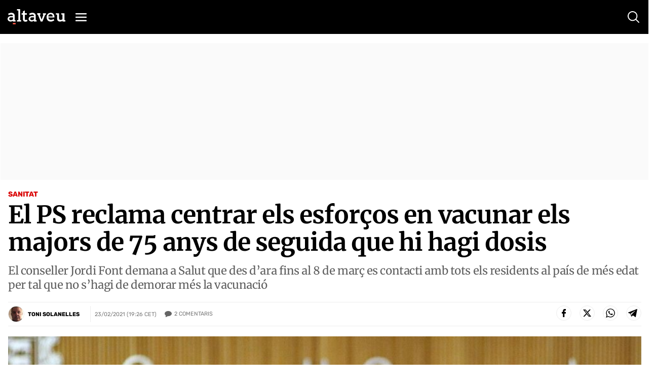

--- FILE ---
content_type: text/html; charset=utf-8
request_url: https://www.google.com/recaptcha/api2/anchor?ar=1&k=6Lei0OUUAAAAAEYVQT4WBvUw6QpnX7iQv47QGJe-&co=aHR0cHM6Ly93d3cuYWx0YXZldS5jb206NDQz&hl=en&v=N67nZn4AqZkNcbeMu4prBgzg&size=normal&anchor-ms=20000&execute-ms=30000&cb=uc3me3rtnfvv
body_size: 49366
content:
<!DOCTYPE HTML><html dir="ltr" lang="en"><head><meta http-equiv="Content-Type" content="text/html; charset=UTF-8">
<meta http-equiv="X-UA-Compatible" content="IE=edge">
<title>reCAPTCHA</title>
<style type="text/css">
/* cyrillic-ext */
@font-face {
  font-family: 'Roboto';
  font-style: normal;
  font-weight: 400;
  font-stretch: 100%;
  src: url(//fonts.gstatic.com/s/roboto/v48/KFO7CnqEu92Fr1ME7kSn66aGLdTylUAMa3GUBHMdazTgWw.woff2) format('woff2');
  unicode-range: U+0460-052F, U+1C80-1C8A, U+20B4, U+2DE0-2DFF, U+A640-A69F, U+FE2E-FE2F;
}
/* cyrillic */
@font-face {
  font-family: 'Roboto';
  font-style: normal;
  font-weight: 400;
  font-stretch: 100%;
  src: url(//fonts.gstatic.com/s/roboto/v48/KFO7CnqEu92Fr1ME7kSn66aGLdTylUAMa3iUBHMdazTgWw.woff2) format('woff2');
  unicode-range: U+0301, U+0400-045F, U+0490-0491, U+04B0-04B1, U+2116;
}
/* greek-ext */
@font-face {
  font-family: 'Roboto';
  font-style: normal;
  font-weight: 400;
  font-stretch: 100%;
  src: url(//fonts.gstatic.com/s/roboto/v48/KFO7CnqEu92Fr1ME7kSn66aGLdTylUAMa3CUBHMdazTgWw.woff2) format('woff2');
  unicode-range: U+1F00-1FFF;
}
/* greek */
@font-face {
  font-family: 'Roboto';
  font-style: normal;
  font-weight: 400;
  font-stretch: 100%;
  src: url(//fonts.gstatic.com/s/roboto/v48/KFO7CnqEu92Fr1ME7kSn66aGLdTylUAMa3-UBHMdazTgWw.woff2) format('woff2');
  unicode-range: U+0370-0377, U+037A-037F, U+0384-038A, U+038C, U+038E-03A1, U+03A3-03FF;
}
/* math */
@font-face {
  font-family: 'Roboto';
  font-style: normal;
  font-weight: 400;
  font-stretch: 100%;
  src: url(//fonts.gstatic.com/s/roboto/v48/KFO7CnqEu92Fr1ME7kSn66aGLdTylUAMawCUBHMdazTgWw.woff2) format('woff2');
  unicode-range: U+0302-0303, U+0305, U+0307-0308, U+0310, U+0312, U+0315, U+031A, U+0326-0327, U+032C, U+032F-0330, U+0332-0333, U+0338, U+033A, U+0346, U+034D, U+0391-03A1, U+03A3-03A9, U+03B1-03C9, U+03D1, U+03D5-03D6, U+03F0-03F1, U+03F4-03F5, U+2016-2017, U+2034-2038, U+203C, U+2040, U+2043, U+2047, U+2050, U+2057, U+205F, U+2070-2071, U+2074-208E, U+2090-209C, U+20D0-20DC, U+20E1, U+20E5-20EF, U+2100-2112, U+2114-2115, U+2117-2121, U+2123-214F, U+2190, U+2192, U+2194-21AE, U+21B0-21E5, U+21F1-21F2, U+21F4-2211, U+2213-2214, U+2216-22FF, U+2308-230B, U+2310, U+2319, U+231C-2321, U+2336-237A, U+237C, U+2395, U+239B-23B7, U+23D0, U+23DC-23E1, U+2474-2475, U+25AF, U+25B3, U+25B7, U+25BD, U+25C1, U+25CA, U+25CC, U+25FB, U+266D-266F, U+27C0-27FF, U+2900-2AFF, U+2B0E-2B11, U+2B30-2B4C, U+2BFE, U+3030, U+FF5B, U+FF5D, U+1D400-1D7FF, U+1EE00-1EEFF;
}
/* symbols */
@font-face {
  font-family: 'Roboto';
  font-style: normal;
  font-weight: 400;
  font-stretch: 100%;
  src: url(//fonts.gstatic.com/s/roboto/v48/KFO7CnqEu92Fr1ME7kSn66aGLdTylUAMaxKUBHMdazTgWw.woff2) format('woff2');
  unicode-range: U+0001-000C, U+000E-001F, U+007F-009F, U+20DD-20E0, U+20E2-20E4, U+2150-218F, U+2190, U+2192, U+2194-2199, U+21AF, U+21E6-21F0, U+21F3, U+2218-2219, U+2299, U+22C4-22C6, U+2300-243F, U+2440-244A, U+2460-24FF, U+25A0-27BF, U+2800-28FF, U+2921-2922, U+2981, U+29BF, U+29EB, U+2B00-2BFF, U+4DC0-4DFF, U+FFF9-FFFB, U+10140-1018E, U+10190-1019C, U+101A0, U+101D0-101FD, U+102E0-102FB, U+10E60-10E7E, U+1D2C0-1D2D3, U+1D2E0-1D37F, U+1F000-1F0FF, U+1F100-1F1AD, U+1F1E6-1F1FF, U+1F30D-1F30F, U+1F315, U+1F31C, U+1F31E, U+1F320-1F32C, U+1F336, U+1F378, U+1F37D, U+1F382, U+1F393-1F39F, U+1F3A7-1F3A8, U+1F3AC-1F3AF, U+1F3C2, U+1F3C4-1F3C6, U+1F3CA-1F3CE, U+1F3D4-1F3E0, U+1F3ED, U+1F3F1-1F3F3, U+1F3F5-1F3F7, U+1F408, U+1F415, U+1F41F, U+1F426, U+1F43F, U+1F441-1F442, U+1F444, U+1F446-1F449, U+1F44C-1F44E, U+1F453, U+1F46A, U+1F47D, U+1F4A3, U+1F4B0, U+1F4B3, U+1F4B9, U+1F4BB, U+1F4BF, U+1F4C8-1F4CB, U+1F4D6, U+1F4DA, U+1F4DF, U+1F4E3-1F4E6, U+1F4EA-1F4ED, U+1F4F7, U+1F4F9-1F4FB, U+1F4FD-1F4FE, U+1F503, U+1F507-1F50B, U+1F50D, U+1F512-1F513, U+1F53E-1F54A, U+1F54F-1F5FA, U+1F610, U+1F650-1F67F, U+1F687, U+1F68D, U+1F691, U+1F694, U+1F698, U+1F6AD, U+1F6B2, U+1F6B9-1F6BA, U+1F6BC, U+1F6C6-1F6CF, U+1F6D3-1F6D7, U+1F6E0-1F6EA, U+1F6F0-1F6F3, U+1F6F7-1F6FC, U+1F700-1F7FF, U+1F800-1F80B, U+1F810-1F847, U+1F850-1F859, U+1F860-1F887, U+1F890-1F8AD, U+1F8B0-1F8BB, U+1F8C0-1F8C1, U+1F900-1F90B, U+1F93B, U+1F946, U+1F984, U+1F996, U+1F9E9, U+1FA00-1FA6F, U+1FA70-1FA7C, U+1FA80-1FA89, U+1FA8F-1FAC6, U+1FACE-1FADC, U+1FADF-1FAE9, U+1FAF0-1FAF8, U+1FB00-1FBFF;
}
/* vietnamese */
@font-face {
  font-family: 'Roboto';
  font-style: normal;
  font-weight: 400;
  font-stretch: 100%;
  src: url(//fonts.gstatic.com/s/roboto/v48/KFO7CnqEu92Fr1ME7kSn66aGLdTylUAMa3OUBHMdazTgWw.woff2) format('woff2');
  unicode-range: U+0102-0103, U+0110-0111, U+0128-0129, U+0168-0169, U+01A0-01A1, U+01AF-01B0, U+0300-0301, U+0303-0304, U+0308-0309, U+0323, U+0329, U+1EA0-1EF9, U+20AB;
}
/* latin-ext */
@font-face {
  font-family: 'Roboto';
  font-style: normal;
  font-weight: 400;
  font-stretch: 100%;
  src: url(//fonts.gstatic.com/s/roboto/v48/KFO7CnqEu92Fr1ME7kSn66aGLdTylUAMa3KUBHMdazTgWw.woff2) format('woff2');
  unicode-range: U+0100-02BA, U+02BD-02C5, U+02C7-02CC, U+02CE-02D7, U+02DD-02FF, U+0304, U+0308, U+0329, U+1D00-1DBF, U+1E00-1E9F, U+1EF2-1EFF, U+2020, U+20A0-20AB, U+20AD-20C0, U+2113, U+2C60-2C7F, U+A720-A7FF;
}
/* latin */
@font-face {
  font-family: 'Roboto';
  font-style: normal;
  font-weight: 400;
  font-stretch: 100%;
  src: url(//fonts.gstatic.com/s/roboto/v48/KFO7CnqEu92Fr1ME7kSn66aGLdTylUAMa3yUBHMdazQ.woff2) format('woff2');
  unicode-range: U+0000-00FF, U+0131, U+0152-0153, U+02BB-02BC, U+02C6, U+02DA, U+02DC, U+0304, U+0308, U+0329, U+2000-206F, U+20AC, U+2122, U+2191, U+2193, U+2212, U+2215, U+FEFF, U+FFFD;
}
/* cyrillic-ext */
@font-face {
  font-family: 'Roboto';
  font-style: normal;
  font-weight: 500;
  font-stretch: 100%;
  src: url(//fonts.gstatic.com/s/roboto/v48/KFO7CnqEu92Fr1ME7kSn66aGLdTylUAMa3GUBHMdazTgWw.woff2) format('woff2');
  unicode-range: U+0460-052F, U+1C80-1C8A, U+20B4, U+2DE0-2DFF, U+A640-A69F, U+FE2E-FE2F;
}
/* cyrillic */
@font-face {
  font-family: 'Roboto';
  font-style: normal;
  font-weight: 500;
  font-stretch: 100%;
  src: url(//fonts.gstatic.com/s/roboto/v48/KFO7CnqEu92Fr1ME7kSn66aGLdTylUAMa3iUBHMdazTgWw.woff2) format('woff2');
  unicode-range: U+0301, U+0400-045F, U+0490-0491, U+04B0-04B1, U+2116;
}
/* greek-ext */
@font-face {
  font-family: 'Roboto';
  font-style: normal;
  font-weight: 500;
  font-stretch: 100%;
  src: url(//fonts.gstatic.com/s/roboto/v48/KFO7CnqEu92Fr1ME7kSn66aGLdTylUAMa3CUBHMdazTgWw.woff2) format('woff2');
  unicode-range: U+1F00-1FFF;
}
/* greek */
@font-face {
  font-family: 'Roboto';
  font-style: normal;
  font-weight: 500;
  font-stretch: 100%;
  src: url(//fonts.gstatic.com/s/roboto/v48/KFO7CnqEu92Fr1ME7kSn66aGLdTylUAMa3-UBHMdazTgWw.woff2) format('woff2');
  unicode-range: U+0370-0377, U+037A-037F, U+0384-038A, U+038C, U+038E-03A1, U+03A3-03FF;
}
/* math */
@font-face {
  font-family: 'Roboto';
  font-style: normal;
  font-weight: 500;
  font-stretch: 100%;
  src: url(//fonts.gstatic.com/s/roboto/v48/KFO7CnqEu92Fr1ME7kSn66aGLdTylUAMawCUBHMdazTgWw.woff2) format('woff2');
  unicode-range: U+0302-0303, U+0305, U+0307-0308, U+0310, U+0312, U+0315, U+031A, U+0326-0327, U+032C, U+032F-0330, U+0332-0333, U+0338, U+033A, U+0346, U+034D, U+0391-03A1, U+03A3-03A9, U+03B1-03C9, U+03D1, U+03D5-03D6, U+03F0-03F1, U+03F4-03F5, U+2016-2017, U+2034-2038, U+203C, U+2040, U+2043, U+2047, U+2050, U+2057, U+205F, U+2070-2071, U+2074-208E, U+2090-209C, U+20D0-20DC, U+20E1, U+20E5-20EF, U+2100-2112, U+2114-2115, U+2117-2121, U+2123-214F, U+2190, U+2192, U+2194-21AE, U+21B0-21E5, U+21F1-21F2, U+21F4-2211, U+2213-2214, U+2216-22FF, U+2308-230B, U+2310, U+2319, U+231C-2321, U+2336-237A, U+237C, U+2395, U+239B-23B7, U+23D0, U+23DC-23E1, U+2474-2475, U+25AF, U+25B3, U+25B7, U+25BD, U+25C1, U+25CA, U+25CC, U+25FB, U+266D-266F, U+27C0-27FF, U+2900-2AFF, U+2B0E-2B11, U+2B30-2B4C, U+2BFE, U+3030, U+FF5B, U+FF5D, U+1D400-1D7FF, U+1EE00-1EEFF;
}
/* symbols */
@font-face {
  font-family: 'Roboto';
  font-style: normal;
  font-weight: 500;
  font-stretch: 100%;
  src: url(//fonts.gstatic.com/s/roboto/v48/KFO7CnqEu92Fr1ME7kSn66aGLdTylUAMaxKUBHMdazTgWw.woff2) format('woff2');
  unicode-range: U+0001-000C, U+000E-001F, U+007F-009F, U+20DD-20E0, U+20E2-20E4, U+2150-218F, U+2190, U+2192, U+2194-2199, U+21AF, U+21E6-21F0, U+21F3, U+2218-2219, U+2299, U+22C4-22C6, U+2300-243F, U+2440-244A, U+2460-24FF, U+25A0-27BF, U+2800-28FF, U+2921-2922, U+2981, U+29BF, U+29EB, U+2B00-2BFF, U+4DC0-4DFF, U+FFF9-FFFB, U+10140-1018E, U+10190-1019C, U+101A0, U+101D0-101FD, U+102E0-102FB, U+10E60-10E7E, U+1D2C0-1D2D3, U+1D2E0-1D37F, U+1F000-1F0FF, U+1F100-1F1AD, U+1F1E6-1F1FF, U+1F30D-1F30F, U+1F315, U+1F31C, U+1F31E, U+1F320-1F32C, U+1F336, U+1F378, U+1F37D, U+1F382, U+1F393-1F39F, U+1F3A7-1F3A8, U+1F3AC-1F3AF, U+1F3C2, U+1F3C4-1F3C6, U+1F3CA-1F3CE, U+1F3D4-1F3E0, U+1F3ED, U+1F3F1-1F3F3, U+1F3F5-1F3F7, U+1F408, U+1F415, U+1F41F, U+1F426, U+1F43F, U+1F441-1F442, U+1F444, U+1F446-1F449, U+1F44C-1F44E, U+1F453, U+1F46A, U+1F47D, U+1F4A3, U+1F4B0, U+1F4B3, U+1F4B9, U+1F4BB, U+1F4BF, U+1F4C8-1F4CB, U+1F4D6, U+1F4DA, U+1F4DF, U+1F4E3-1F4E6, U+1F4EA-1F4ED, U+1F4F7, U+1F4F9-1F4FB, U+1F4FD-1F4FE, U+1F503, U+1F507-1F50B, U+1F50D, U+1F512-1F513, U+1F53E-1F54A, U+1F54F-1F5FA, U+1F610, U+1F650-1F67F, U+1F687, U+1F68D, U+1F691, U+1F694, U+1F698, U+1F6AD, U+1F6B2, U+1F6B9-1F6BA, U+1F6BC, U+1F6C6-1F6CF, U+1F6D3-1F6D7, U+1F6E0-1F6EA, U+1F6F0-1F6F3, U+1F6F7-1F6FC, U+1F700-1F7FF, U+1F800-1F80B, U+1F810-1F847, U+1F850-1F859, U+1F860-1F887, U+1F890-1F8AD, U+1F8B0-1F8BB, U+1F8C0-1F8C1, U+1F900-1F90B, U+1F93B, U+1F946, U+1F984, U+1F996, U+1F9E9, U+1FA00-1FA6F, U+1FA70-1FA7C, U+1FA80-1FA89, U+1FA8F-1FAC6, U+1FACE-1FADC, U+1FADF-1FAE9, U+1FAF0-1FAF8, U+1FB00-1FBFF;
}
/* vietnamese */
@font-face {
  font-family: 'Roboto';
  font-style: normal;
  font-weight: 500;
  font-stretch: 100%;
  src: url(//fonts.gstatic.com/s/roboto/v48/KFO7CnqEu92Fr1ME7kSn66aGLdTylUAMa3OUBHMdazTgWw.woff2) format('woff2');
  unicode-range: U+0102-0103, U+0110-0111, U+0128-0129, U+0168-0169, U+01A0-01A1, U+01AF-01B0, U+0300-0301, U+0303-0304, U+0308-0309, U+0323, U+0329, U+1EA0-1EF9, U+20AB;
}
/* latin-ext */
@font-face {
  font-family: 'Roboto';
  font-style: normal;
  font-weight: 500;
  font-stretch: 100%;
  src: url(//fonts.gstatic.com/s/roboto/v48/KFO7CnqEu92Fr1ME7kSn66aGLdTylUAMa3KUBHMdazTgWw.woff2) format('woff2');
  unicode-range: U+0100-02BA, U+02BD-02C5, U+02C7-02CC, U+02CE-02D7, U+02DD-02FF, U+0304, U+0308, U+0329, U+1D00-1DBF, U+1E00-1E9F, U+1EF2-1EFF, U+2020, U+20A0-20AB, U+20AD-20C0, U+2113, U+2C60-2C7F, U+A720-A7FF;
}
/* latin */
@font-face {
  font-family: 'Roboto';
  font-style: normal;
  font-weight: 500;
  font-stretch: 100%;
  src: url(//fonts.gstatic.com/s/roboto/v48/KFO7CnqEu92Fr1ME7kSn66aGLdTylUAMa3yUBHMdazQ.woff2) format('woff2');
  unicode-range: U+0000-00FF, U+0131, U+0152-0153, U+02BB-02BC, U+02C6, U+02DA, U+02DC, U+0304, U+0308, U+0329, U+2000-206F, U+20AC, U+2122, U+2191, U+2193, U+2212, U+2215, U+FEFF, U+FFFD;
}
/* cyrillic-ext */
@font-face {
  font-family: 'Roboto';
  font-style: normal;
  font-weight: 900;
  font-stretch: 100%;
  src: url(//fonts.gstatic.com/s/roboto/v48/KFO7CnqEu92Fr1ME7kSn66aGLdTylUAMa3GUBHMdazTgWw.woff2) format('woff2');
  unicode-range: U+0460-052F, U+1C80-1C8A, U+20B4, U+2DE0-2DFF, U+A640-A69F, U+FE2E-FE2F;
}
/* cyrillic */
@font-face {
  font-family: 'Roboto';
  font-style: normal;
  font-weight: 900;
  font-stretch: 100%;
  src: url(//fonts.gstatic.com/s/roboto/v48/KFO7CnqEu92Fr1ME7kSn66aGLdTylUAMa3iUBHMdazTgWw.woff2) format('woff2');
  unicode-range: U+0301, U+0400-045F, U+0490-0491, U+04B0-04B1, U+2116;
}
/* greek-ext */
@font-face {
  font-family: 'Roboto';
  font-style: normal;
  font-weight: 900;
  font-stretch: 100%;
  src: url(//fonts.gstatic.com/s/roboto/v48/KFO7CnqEu92Fr1ME7kSn66aGLdTylUAMa3CUBHMdazTgWw.woff2) format('woff2');
  unicode-range: U+1F00-1FFF;
}
/* greek */
@font-face {
  font-family: 'Roboto';
  font-style: normal;
  font-weight: 900;
  font-stretch: 100%;
  src: url(//fonts.gstatic.com/s/roboto/v48/KFO7CnqEu92Fr1ME7kSn66aGLdTylUAMa3-UBHMdazTgWw.woff2) format('woff2');
  unicode-range: U+0370-0377, U+037A-037F, U+0384-038A, U+038C, U+038E-03A1, U+03A3-03FF;
}
/* math */
@font-face {
  font-family: 'Roboto';
  font-style: normal;
  font-weight: 900;
  font-stretch: 100%;
  src: url(//fonts.gstatic.com/s/roboto/v48/KFO7CnqEu92Fr1ME7kSn66aGLdTylUAMawCUBHMdazTgWw.woff2) format('woff2');
  unicode-range: U+0302-0303, U+0305, U+0307-0308, U+0310, U+0312, U+0315, U+031A, U+0326-0327, U+032C, U+032F-0330, U+0332-0333, U+0338, U+033A, U+0346, U+034D, U+0391-03A1, U+03A3-03A9, U+03B1-03C9, U+03D1, U+03D5-03D6, U+03F0-03F1, U+03F4-03F5, U+2016-2017, U+2034-2038, U+203C, U+2040, U+2043, U+2047, U+2050, U+2057, U+205F, U+2070-2071, U+2074-208E, U+2090-209C, U+20D0-20DC, U+20E1, U+20E5-20EF, U+2100-2112, U+2114-2115, U+2117-2121, U+2123-214F, U+2190, U+2192, U+2194-21AE, U+21B0-21E5, U+21F1-21F2, U+21F4-2211, U+2213-2214, U+2216-22FF, U+2308-230B, U+2310, U+2319, U+231C-2321, U+2336-237A, U+237C, U+2395, U+239B-23B7, U+23D0, U+23DC-23E1, U+2474-2475, U+25AF, U+25B3, U+25B7, U+25BD, U+25C1, U+25CA, U+25CC, U+25FB, U+266D-266F, U+27C0-27FF, U+2900-2AFF, U+2B0E-2B11, U+2B30-2B4C, U+2BFE, U+3030, U+FF5B, U+FF5D, U+1D400-1D7FF, U+1EE00-1EEFF;
}
/* symbols */
@font-face {
  font-family: 'Roboto';
  font-style: normal;
  font-weight: 900;
  font-stretch: 100%;
  src: url(//fonts.gstatic.com/s/roboto/v48/KFO7CnqEu92Fr1ME7kSn66aGLdTylUAMaxKUBHMdazTgWw.woff2) format('woff2');
  unicode-range: U+0001-000C, U+000E-001F, U+007F-009F, U+20DD-20E0, U+20E2-20E4, U+2150-218F, U+2190, U+2192, U+2194-2199, U+21AF, U+21E6-21F0, U+21F3, U+2218-2219, U+2299, U+22C4-22C6, U+2300-243F, U+2440-244A, U+2460-24FF, U+25A0-27BF, U+2800-28FF, U+2921-2922, U+2981, U+29BF, U+29EB, U+2B00-2BFF, U+4DC0-4DFF, U+FFF9-FFFB, U+10140-1018E, U+10190-1019C, U+101A0, U+101D0-101FD, U+102E0-102FB, U+10E60-10E7E, U+1D2C0-1D2D3, U+1D2E0-1D37F, U+1F000-1F0FF, U+1F100-1F1AD, U+1F1E6-1F1FF, U+1F30D-1F30F, U+1F315, U+1F31C, U+1F31E, U+1F320-1F32C, U+1F336, U+1F378, U+1F37D, U+1F382, U+1F393-1F39F, U+1F3A7-1F3A8, U+1F3AC-1F3AF, U+1F3C2, U+1F3C4-1F3C6, U+1F3CA-1F3CE, U+1F3D4-1F3E0, U+1F3ED, U+1F3F1-1F3F3, U+1F3F5-1F3F7, U+1F408, U+1F415, U+1F41F, U+1F426, U+1F43F, U+1F441-1F442, U+1F444, U+1F446-1F449, U+1F44C-1F44E, U+1F453, U+1F46A, U+1F47D, U+1F4A3, U+1F4B0, U+1F4B3, U+1F4B9, U+1F4BB, U+1F4BF, U+1F4C8-1F4CB, U+1F4D6, U+1F4DA, U+1F4DF, U+1F4E3-1F4E6, U+1F4EA-1F4ED, U+1F4F7, U+1F4F9-1F4FB, U+1F4FD-1F4FE, U+1F503, U+1F507-1F50B, U+1F50D, U+1F512-1F513, U+1F53E-1F54A, U+1F54F-1F5FA, U+1F610, U+1F650-1F67F, U+1F687, U+1F68D, U+1F691, U+1F694, U+1F698, U+1F6AD, U+1F6B2, U+1F6B9-1F6BA, U+1F6BC, U+1F6C6-1F6CF, U+1F6D3-1F6D7, U+1F6E0-1F6EA, U+1F6F0-1F6F3, U+1F6F7-1F6FC, U+1F700-1F7FF, U+1F800-1F80B, U+1F810-1F847, U+1F850-1F859, U+1F860-1F887, U+1F890-1F8AD, U+1F8B0-1F8BB, U+1F8C0-1F8C1, U+1F900-1F90B, U+1F93B, U+1F946, U+1F984, U+1F996, U+1F9E9, U+1FA00-1FA6F, U+1FA70-1FA7C, U+1FA80-1FA89, U+1FA8F-1FAC6, U+1FACE-1FADC, U+1FADF-1FAE9, U+1FAF0-1FAF8, U+1FB00-1FBFF;
}
/* vietnamese */
@font-face {
  font-family: 'Roboto';
  font-style: normal;
  font-weight: 900;
  font-stretch: 100%;
  src: url(//fonts.gstatic.com/s/roboto/v48/KFO7CnqEu92Fr1ME7kSn66aGLdTylUAMa3OUBHMdazTgWw.woff2) format('woff2');
  unicode-range: U+0102-0103, U+0110-0111, U+0128-0129, U+0168-0169, U+01A0-01A1, U+01AF-01B0, U+0300-0301, U+0303-0304, U+0308-0309, U+0323, U+0329, U+1EA0-1EF9, U+20AB;
}
/* latin-ext */
@font-face {
  font-family: 'Roboto';
  font-style: normal;
  font-weight: 900;
  font-stretch: 100%;
  src: url(//fonts.gstatic.com/s/roboto/v48/KFO7CnqEu92Fr1ME7kSn66aGLdTylUAMa3KUBHMdazTgWw.woff2) format('woff2');
  unicode-range: U+0100-02BA, U+02BD-02C5, U+02C7-02CC, U+02CE-02D7, U+02DD-02FF, U+0304, U+0308, U+0329, U+1D00-1DBF, U+1E00-1E9F, U+1EF2-1EFF, U+2020, U+20A0-20AB, U+20AD-20C0, U+2113, U+2C60-2C7F, U+A720-A7FF;
}
/* latin */
@font-face {
  font-family: 'Roboto';
  font-style: normal;
  font-weight: 900;
  font-stretch: 100%;
  src: url(//fonts.gstatic.com/s/roboto/v48/KFO7CnqEu92Fr1ME7kSn66aGLdTylUAMa3yUBHMdazQ.woff2) format('woff2');
  unicode-range: U+0000-00FF, U+0131, U+0152-0153, U+02BB-02BC, U+02C6, U+02DA, U+02DC, U+0304, U+0308, U+0329, U+2000-206F, U+20AC, U+2122, U+2191, U+2193, U+2212, U+2215, U+FEFF, U+FFFD;
}

</style>
<link rel="stylesheet" type="text/css" href="https://www.gstatic.com/recaptcha/releases/N67nZn4AqZkNcbeMu4prBgzg/styles__ltr.css">
<script nonce="Y_chPrWmIVNU67UdOzK-oA" type="text/javascript">window['__recaptcha_api'] = 'https://www.google.com/recaptcha/api2/';</script>
<script type="text/javascript" src="https://www.gstatic.com/recaptcha/releases/N67nZn4AqZkNcbeMu4prBgzg/recaptcha__en.js" nonce="Y_chPrWmIVNU67UdOzK-oA">
      
    </script></head>
<body><div id="rc-anchor-alert" class="rc-anchor-alert"></div>
<input type="hidden" id="recaptcha-token" value="[base64]">
<script type="text/javascript" nonce="Y_chPrWmIVNU67UdOzK-oA">
      recaptcha.anchor.Main.init("[\x22ainput\x22,[\x22bgdata\x22,\x22\x22,\[base64]/[base64]/[base64]/[base64]/[base64]/UltsKytdPUU6KEU8MjA0OD9SW2wrK109RT4+NnwxOTI6KChFJjY0NTEyKT09NTUyOTYmJk0rMTxjLmxlbmd0aCYmKGMuY2hhckNvZGVBdChNKzEpJjY0NTEyKT09NTYzMjA/[base64]/[base64]/[base64]/[base64]/[base64]/[base64]/[base64]\x22,\[base64]\\u003d\\u003d\x22,\x22KMOxPUDDiyFSw4NEwprDusKPS3zCnHBZIMOBwqDDisOxXcO+w5rCjEnDoyk/T8KEUyFtU8KhScKkwp45w7szwpPCpcK3w6LClE0Yw5zCklhhVMOowqwCE8KsBHozTsOuw57Dl8Okw7XCk2LCkMK6wq3Dp1DDhmnDsBHDoMKePEXDgAjCjwHDgQ1/wr1IwqV2wrDDthcHwqjCmVFPw7vDsRTCk0fCuTDDpMKSw48lw7jDosKtFAzCrlfDjwdKNVLDuMORwr3CrsOgF8Klw7cnwpbDuxQ3w5HCiXlDbMK4w73CmMKqFsKwwoI+wo/DkMO/SMKRwrPCvD/CusORIXZ8GxV9w6fCuwXCgsKUwpRow43CgsKbwqPCt8KJw5s1Kh4uwowGwppjGAo3e8KyI1vCjQlZbsO3wrgZw5pFwpvCtyTCisKiMHzDn8KTwrBBw6U0DsOUwqfCoXZ7G8KMwqJ0VmfCpCtmw5/Dtw3DnsKbCcK4GsKaF8Okw6giwo3Ch8OuOMOewqnCiMOXWnMdwoYowq/[base64]/IcO0eFQFwr7CqkoSw7YewrE7wpvCqCLDosKKCsKvw7g4VDIrEcORS8KgMHTCpE1zw7MUalFzw7zCu8KUflDCh1LCp8KQPnTDpMO9VAViE8K/[base64]/[base64]/DoEvCmWcvFcK+w71ywqXClGsSY0gUBUIMwo06FkEDA8KhElkwOVPCr8OqDMKiwpDDtsOswpTDrj8JHcKzwrbDoz5/O8Oxw7N+BG/ClyVlOnMCw4HDoMODwpfDs2XDnxZpPMKzT1Q0wqzDigE4wq3CqxzCgFlWwrzClnANHzLDkXFowo/[base64]/KnzCssO1QMKsQQk1wpJQD8OHw6tlL8OkGsKxwp9CFFlwwoXDn8KdeTDDtcKTw5Bcw4rDtcKfwqbDoQLDmsOTwrFOEMK7WxjClcODw4TDgTZ/[base64]/CicOmw4csIXfDkDtIwpxocDQTG8KuVUViKkvCjS9NRVdEbEB/fmYlMgvDl0wLc8KBw4t4w4zCkcObIMOyw54dw45BXVPCuMOkwrNDMx7CuB1JwpXDg8KQJcOuwqZNDMKxwq/DtsOEw63DvxXCvsK+w6p4QjPDrsK3RMKUIcKiSzZlETV3LhjCjsK0w63CizDDpMKBwqhFYcOPwqlfLcKNWMOuIMOdC3bDmxjDh8KeMl3DqMKDEGw5fMKfBD1tcMOeBg/DrsKTw4k4w67CpMKewpMJwp8AwqLDtX3DoEbCpsKoL8KEMz3CsMKSF3XCvsKZOMOjw4Mbw4VIXEIxw74qERbCocKXw7DDm3FswoB7SMK9E8OeE8KewrkoJHlbw4bDoMK9KMKFw7nCgsO5b2FBScK2w5XDlcORw6/[base64]/VQp/B8K1blUWIG97c8KVTnzCmhzCpT1yT3jCknAuwp5SwqINwo3CncKFwqHCncKkSMOeGj7Dr1/DnjYGB8OHdsKLTQMQw43CoQ5lYMKew7F5wqsOwqUTwq1Sw5vDlMOBKsKFD8OmP2wvw7d+w7kGwqfDg3wbREbCqwM+YUdAw79/KjgGwrNWfC3DsMKrEyUmNVcowrjCtSdGYMKCwrEUw4bCkMOXFC5Pw6XDkDVVw4MlFHbCoFcoFsKew5Ytw4LCnsOPEMOOHCLDuV9VwpvCkcK9TXFcw6/CiEVNw6TClljCrcKywpMXY8KtwpFeZ8OKCA7DsREfwpxQw5c+woPCrwzDtsKdJWXDhRPDoS7DoyzDhm5Ewrl/cXrCvn7CiGgUDMKQwrTCq8KYFR/DnRp+w4zCisOXw7ZhbmrDtsKZGcOTAMOtw7BuAkzDqsK1QAbCvcKOPFRCE8OWw5vCnjfCtMKDw4vCuhHCjxtfw67DmcKLVcKcw5fCjMKbw5/ChWvDjFUFEcKYNWjCiyTDuTECIcKVD2whw6lpBTN4JcOHwrjCsMKWeMK4w7vCoV88wogSwr7DjDHDicOBwrxAwqLDiTnDkxDDun1SQ8K9KVjCmlPDiDnClMKpw6AFw63DgsOtcA/Csx5aw6dqbcK3K0/[base64]/DuwzDox/[base64]/DrsO3GD/CiVjDicONw77CqjzCgcKawox9woFDwrt7wqdPbMKbdyfCi8O/T0xUJMKXw4N0Q2USw68uwoDDr04TacOqw7Ejw4l0asOXV8KDw47DlMKYXCLCiQTCsU3ChMK8I8KywpQgESDDsQHCo8OWwpDCr8KOw6HCg3/CrcOPw57DocOmwoDCjsOOGsKnfWYlEyHCjcO+w57DrzpxXRhmFcKfOCR/w6zDgTDDgMKBwqTDocOEwqHCvRHDpFw+w4HCtQjDgnQiw7DDjMKbd8KRw77DlMOmw55Pw5Vzw47DiUQuw5QBw7BfZsK8wq/DqsOhFcOpwrvCpSzCl8KlwrvCh8KZdFnCscOtw7ocwpxkw4spwolZw5LCsgrCo8KPwp/DssKFw4PDt8O7w4dRwr/[base64]/CvTszwprDqMOZw4FRPcO6w5RYw4nCj8KewqNmwr0cHQR7CMKHw7pAwqBAf1fDl8KkERk7w5ANBVLCk8OZw7ljRMKrwqLDuUA/wrVMw6fCm07DvnpOw4PDmEMfAUJ2OnNoesKtwoUkwrkZTsOawqwQwoFmOCnCg8Kjw4Ztw510AcOTw6bDnSAtwp/DuFrCmwsMGDY+wr0FGcKpX8KLwoQywqwbA8Kgwq/CtE3Ctm7CmcOdw4zDoMO+WgHDpRTChRpVwrwAw7VjNQUowrbDqcKlA3JqWsOfw68gNi17wqp/EyTCl2ltX8OBwqMxwqNXDcO7bMKLfDYfw7PClyp5Cjk7c8Oaw4UCaMK3w7jDqVtjwofCrsOsw59jw5N7w5XCqMK/wobCnMOlKmzDnMKUwr1swoV1wpBZwpQkXsK3asOVw48SwpJGNh/DnTvCssKmU8O0U0xbwowRPcKyCTDDuSkFa8OPH8KHbcK2cMOww4DDlMOFw4zCjsK5fMOIScOSw5HCiwMjw6fDnQvCtMK9UVrDn087ZsKjQ8OCw5bDui1Xe8OzdsOxwoASTMOYR0MmUTPDlFszwpPDi8KYw4ZawpoRAlJMBh/CvBPDoMKVw5h7BS53w6vDvTnCtwNYc08tS8OdwqtbEyl8LMOQw4nDocKETsKmw7gnGEkaUsOAw5UlMMKHw5rDtsOoPcOpLw5/wp7Dhm7ClMOcIj3DscOUV3YpwrjCkyTDgEDDo2cOwp5Owp0Ow79Ew6fClxjDrHDCkgJAwqYcw7oLwpLDhsKJwoDCtcOGMm/[base64]/DpMORwpdhw4fDkU3CgAPDhEMEwpPCtWLDuRHChEIhw70UPVJowq/DhRbClcOsw4HCsAPDhsOVU8KyEsKgw4s7WWInw4U1wq8wbS/DunvCr3/DiBfCnj/[base64]/CjVwXEGVFSFw9w4t8TcOywpB3w4JVw4TDpw7DqWhvLyh6w7LDksOWJCYlwoTDp8KPw43CpsOGOg/[base64]/DhXfDjMOmA2zCjMOYw5hjwo17XlFKXCrDhkBgwoDCosO/IWU0wpXCsCXDsGY1XcKSUW9kY380aMKtP2djO8O9CMO3W17Dr8OIazvDuMOhwpFfURfCp8OmwpTDpk3CrU3Dh3h2w5vCoMKsMMOiYMK9WW3Dt8OObMOrw77CmxjCiSBFw7jCmsOPw4LDn0/DpgTCnMOwFcKcB2plMMKNw6XDk8KZwpcVw4fDo8K4XsOiw7E+wp5AKX7DssKqw5Q3fCxwwqx5NxjDqz/CpQXDhzpVw70KCsKuwq3DmQ9IwqBPAXDDshfCgsKhBFdQw50RRsKBw58yRsKxw6scFXHCr1DCpjBZwq/CssKIw5Q5w79RcgvCtsOzw7XDqgEQwqDCkT3DvcOTOj16w7B2MsOiw4RfLcOKTcKFWcKZwrfClcK7wpUxO8OKw5snDgfCswEIfl/DuBpXR8KxHMOwHgMzw751wqDDgsOwHMO/w73Dg8OqZ8KyaMOIacOmwoTDijTCvwFYf0w7wr/CjMOsdsKxw5bDmMKMEkhCUk1SEsO+YW7DqMOxLDvCvWkUWsKHw6vDg8Obw65sTcKXFMKAwq0tw6gbT3PCqsOyw5zCncOvaTwTwqkww4bCp8OHScO/ZcK2SsK7JMOINGgvw6YAYXBkLQrDiB9ew7DDtnpQwotsSCNKQ8KdW8KWwrZyN8KyDzcFwpkTM8ODw40jScO7w7dCwpwyJBbCtMOTw5JRbMKhwrBWHsOkQSPDgBbCnmbDhw/CjAXDjD1hIsKge8OYw5xfFzc+H8KYwobCnB4OcMKxw4hBBcK/F8OawpMswqYAwpsGw4nCtGfCpcO5OcK1EsOrOD7DtMKwwrFSDTHDlnxnwpBBw4zDtGIEwrESaXBtaGjCoigtJcKDdMKew7d4b8Oew6XCuMOsw5osISbCi8KKw7LDtcKbXMK4KSVMHmcowoE9w5kCwrh3w6nCvTfCmsK9w4twwqZkC8O/DyPCiWpwwqzCpcKhworCoQPDgEIGSMOqTsKkdMK+NcK9PmfCuCU7MQ42XkbDnhJZwpbCicO5TcKhwqsvZMOHCsKXJsK1a3t1ahFHKw/Drm8nwrkzw4fDoFVoX8Kxw5bDt8OhP8Kqw45tP08FEcONwpXDnjLDmjTCrMOGZ01TwoZPwoBTZMKycxXCrcOQw6rClCzCtVxmw6fDslvCjw7DggcLwp/CrcO7wrkqw5wnQcKSFkrCu8OZHsOFw5fDjzIbwozDoMKpUi4ER8KyCkwfZsO7SVPDk8K4w53DuUVPMhQHw4LCscOGw4hNwpbDp1TCswpZw6vCrCtLwrNMahMwSG/[base64]/ZnvCvUl6wpprw73DuMKVb03CsxDDqsKETsKhVMODw4oMdMOgDMKEbkDDhCxELsOUwprClCIOw4DDmMOUb8KufcKCEUJww5Zyw4FCw4oHfwgEexDCuirCi8OxCywdw5TCqsOuwqrCuDVVw4kVwr/DrwnCjAEPwoDCqcOECMOiZcKow5pqVsKBwq0dwqHCisKAbwY7a8OuasKSw4fDjXAWw7AowrjCm37Dh3dFT8KrwroRwpk3HX7DnsOjTGrDlGMDZsKsT3XDgiLDqHPDuwQRZ8K8FsO2w5fDqMKAwp7DgsKiXcKtw5fCvnvDn1/[base64]/w7EcbsKOXlXCkRnClWrDvlcWFRLDrsOvwqJuJcO8DhbChsK/NV1NwpLDgMKqwoTDrkLDvVt8w4AMdcKRMMOuYmQIwoHCvF7DjcKEIj/DmEcSw7bDmcKKwoRVLMOqUHDCr8KYf2vCiEViVsOaBcODw5TChMKSY8KBbsKRDGd/wq/ClMKUw4LDisKAOS3CusO4w4prGsKbw6LDm8KRw5pTHBDCt8KUSCgaVk/DssOFw4zCrsKcZUYgXMKaBsOtwrM3wo1bVHzDqcOxwpUMwozCs0XCqWXDlcKpcMKrJTMbGMKawq4qwqvCjg7Dv8K2ZcORQkrDvMKiW8OnwoliB20oHFl4ZcOsfHnCuMOGasOrw7vDq8OkEcODw5VnwojDn8Kcw4s7w7MdPcOzMh17w7Vic8Opw7d9woEQwq/[base64]/CtHJMKsKLMMKqUcOlO8ObcsO6w7QOJkZ9OiHClcOVVTbDhsKyw7LDkjDCmcOPw49/RgPDgyrCmQ99wqkCWcKXTsKwwr85dEg0EcO/w6Jwf8KVSwXCnD7Cu0F7UillTMKCwotGfsKLwpdBwp5rw5vChAtswod9VhPDo8OEXMOyLivDkRBNBmbDk0/ChsOgFcO5NCIWYXXDoMO5wqPDsSLDnRoAwr7CmwfCvsKXwqzDn8KGEsOAw6zCt8K9UiAfE8KRw6DDnm1zw7/DomzDocKREV3Cr31LUCUUw7jCtHPCoMKlwp7DmE50wpU7w7dwwrIaXG3DkxfDrcK5w63Dl8KhZ8KKX15MQCvDqMK5RRHDslURwqXCk3BQwoskGUJuaCtVwqXCq8KLOVYfwpnCkF5yw5Abw4LCncOdYSfDlsKzwp/ClF/DkxlQw6TCk8KbV8K+wpTCksONw7FSwoNWGMOHD8KwC8OKwprCvcKiw5nDmETCjyDDqsOSQsKbwq3CjcKjScK/[base64]/[base64]/cMKKwpEJZ8KSwqNRwo/CiyBgOMKHwqTCjsOAw59CwqjDgCjDl18uFxN9fG/DvsKDw6AaRWU7w5zDiMOIw6DCgTjCpcO4TzA5wrrDtzw3QcKOwqDDoMKbdMOhD8OEwofDoQ9cE2vDqC7DrcOdwrPDrlvClMOJfjDCksOQw7oIBETCl3DCtBrCpXLCsnAHw67Dj39qbjdGZcKxRhEmWSHCtcKpcWdMbsOKDcKhwoclw7FDeMKbY20aw7TCqcKzEx/Du8KYDcK/w6kXwpM9fz11wqPCmDfCoTREw7Zxw6gcbMOfwqJMTCXCscOBP10yw5zCqMKGw57DlcOIwojDnFfDg0nCpAzDr3bCkcOpUlDCvChvLMKyw45/w4fCll7DjcO4E1DDgGvDtsOaYcO1BMKlwoLCqFo/w71mwpIfEMK5wpRTwrbCoWrDm8OqKG3CrQwFZsOUT2HDogowNGhrYMKfwp7CjsOnw7l+DFXCssO1VyNkw68GNXTDgXTCrcKzbcK/[base64]/BwYtO2TDsMODw6zChGDCpSfDv8O6wpoiN8OywpDCshbCkwkywoJ2KsK1wqTCssKqw4XDvcOnWAjCpsOgITTCli9yJMK/w4cpJmxYAAhmw59swqRDWTo9w63CpsOHZS3CkCpaFMOqZhjCvcKpcMO0w5twXFDCqsKfJgrCk8KcKX19Z8OqHMKtMMKWw6/Du8Oqw5k1I8OTJ8KSwpsLF3bCiMKgaXvDqDpqwpRtw55UG1LCuW9Ewos0RhXCmiTCo8Onw7ZHw7pbWsKPLMK6DMKxVMOSwpHDs8OLwoPCl1o1w6EwNnFuajM/[base64]/DhsKUw7ptT8OeesO4wox3Gk/Cn3XDlyEtwqZTRGXCscKnwpvDlzYoWwFDwoptwphUwr93JDfDtGXDq3lswrYkw54iw4NfwojDqnHDr8KBwrPDpsKbQDAhw5rDoQ/DscKXwrrCsCHCgUgEUGpgw4fDvVXDkzlXCsOcZMOsw7ceNsOLwozCmsKvJMOaAn9SEDApZMKFS8KXwoN3F3vCq8O4woEMDj9Aw4BxSjTCuDDDsksRwpbDqMKwFwPCswwXBcOxEcOZw73DlCs3wpwVw6nCtUZ9MMOFw5LCmcORwqvCvcKww7V/YcKTwoUiw7bDgiQpBGYNAMORwrXDjMONw5jChMOxJiwGJm5WVMKHwr5jw5N5wq7DlsOuw57CjG94w4NrwpvDqcOyw7TCgMKTDgwgw4w6TAMWwp3DnjRCw4R5wq/Dn8Kpwr5rMVkYZsO6wqt1w4UzFjIIY8Oww7JKPEsYOB7CvXzCkDYZw7DDmRvDg8OFekN6c8OpwofDoRLDpgwaN0fDlsOOwr5LwrVUYcOlw4LCjcKHwoTDncOqworDvcKtDMOXwrDCiwPCv8OUwpgZSMO1LVd6w7/CksKow7XDmQTDqmwNw57DlE9DwqR1w6XCmcK9Lg7ChsOdw5NVwoLCtko0XAjCslTDq8Khw5fCosK/GsKWwqdvPsOawrPDksOqQC/ClVvCv2x8wq3DsTTDoMK/KD9tDWHCqcKBY8KsT1vChxDCncO8w4A2wqXCtFPDnWZvw4zDgEzClg3DrcONe8KqwojDonkXG27DmVoyAsOOPcO7VUZ1WWbDuUYSb1nDkgggw6AvworCosO3d8OfwrXCqcO7wqzCl1ZzHcKoYU/[base64]/DgMK3w4w8woN8w40SS1/[base64]/w5LDlcKSDCNGKcO2KChZwqjDrMOawqRqw4TCvXfDtifCuMKGHXvDqWImC24JJ1Rsw74Lw5HCjCbCpsOvw67CkFEJwqvChU8Uw5PDiwAJGy/DskvDhMKlw7YMw4HCr8Omw7zCvcKow6xjHzUZOMK/[base64]/Dv8KRV2rCssK2w7XDjDDCnT7ClwLCuT06w5rCvsKVw5fDjncVE2VowpJyVsK7wrgCwpPDgDPDjy/DuXgaZGDCuMOyw4HDr8OkCTXDhljDglnDniDClcOtecKiDsOWwpdNBcKhwpB+fcK4wpEwcsOJw49gYHJKfHvCvcOwHRrCkTTDqm3DkAzDv05nL8KhTDE5w6/DjcKvw4lHwpdcD8O8RgPDui7CjsKyw7VsWnjDicOPwrIHQMO0wqXDiMKIQMOlworCrwgYwrDDk0sgKsOsw4bDhMOSM8KIccOxw7JZJsOew7hGJcO6wrHDuGbCr8KALnDChsKbZsO/P8Ofw5jDncOJTCjCuMOAwrDCr8KBL8Kwwq3DmcOOw7VNwpV5J00Aw5loe0YWdjzDmTvDoMOqGcKRUsOew4wzIsOCF8Kew6gjwo/CssK2w53DgQ3Dt8OmeMK2RBxGaz3DlcOMOMOkw6PDlcKswqZJw6vCvT4UAGrCuXAaSAEUZVwDwqxkMcO/[base64]/CoMK6w7zDiTwJGksfw49/wpTDs8KgwoUnPcOswq3DiidbwpjCsXbDliPDu8KIwookwrYCPjcpwow0KsKJwqw/RHjCrwrCg3V2w5BkwrRkEVHCpx/Dv8KwwqhnNcOBwqLCtMO8aiUNw5hAMBw9w7YTO8KWw5trwrhmwpQLCcKADMKIwp55dhxCEVHCigZrIUvDq8KdAcKXYMOIBcKyCGAOw7gQKxbDoEvDksK/worDiMKfwqlZHAjDgMOUdAvDlxhAZgUJJ8OaGMKyb8OswonDtBzChcOpw6fDkh04CxoJw63Dj8ODdcO/RMKewocJwrjCpcOQfMKKwr87wqnDvz4bWAohw57Cu2g0TMOVwrkHw4PDoMO+QANQAsKgJTfCgBvDt8OwAMK+ZyrDuMOgw6PClDPCgcOnWDwlw7F9WBjChyUAwrl+esKzwolhVsOeXDzCn2NGwqkEw7HDhmFWwo9QIcO3X1nCpDrDrXFaA0tSwr0ywrPCtFN2wqp/w7xAdQ3CrsOONsKUwp/CjGw/[base64]/wqTCnMO3woPCqsOIw4PCtcKdWsOFPUQFd8KhCk/DocOQw7sgfjc0LlXDmMKqw6nDvi4Tw6p6wrUEcEPDksOew47CmcOMwoQFB8OfwqDDkXTDpcKrKD4XwqnDm0YAScOvwrMvw6MebcKLISFpXkZJw714wpnCgD8Qw7bCtcKVFG3DpMKbw5zCusO6wqLCosKpwqVVwpx5w5vCvG5DwonDqFcRw57Dv8K8w7p/w4DDkkM7w6/[base64]/[base64]/DhmB0M8KUFcKcwq3CiMOzL0JYN1bDklIOwpTCp1RwwqbDunrCrgtCwoEuC0TCjMOQwrEGw4bDhExPHcKDHcKpHsKnfxxdIMKqcsOCw4lARCHDh1/DiMKDXVYaMj8Zw51AY8K0wqV4w6bClTRiw7DDs3DDpMOKw67CvBvDvE7CkBFVw4PCsCsWG8KJBlTCtWHDusK+w5oTLRlqw5M5BcOHU8K5J2xWPRHCuSPCnMKdQsK/DMKISS7CkMKIe8ONdR7ClBDCvsKTKcOVw6XDsTgIai0wwoPDtMKiw6PDgMOzw7LCh8KQYCNJw4TDpV/[base64]/[base64]/CgcKVTQ/DkVnDj8ONwpXDt3oJw7XDhsO5YcOwZsKFwrotWHVUw7bDhMOFw4k8Q3LDpsORwrvCmmALw57DqMOQWEvDq8OkOSvDs8O9ajvCv3kmwr7ClSjDpjZPw6VoTsKdB3tlwqPCtMKHw6PDpsK0w4zCtnlqacOfw5fCq8KfbXpfw7zDtEZnw5fDm2Niw7LDsMO/[base64]/Doy/CljkuHlJgTGzDmsObHMOuL8KDP8Okwo0kE0J3fFLCqC/ChlVUwoHDuH5Be8KVwozDjsKtwplkw5RowoDCscOPwrvChsKTFMKSw4rDo8O1wrEHbjXCkcKrw5bCssOcN37DgcOewpjDlcOUIxPDgS0iwq8ObcKJwpHDpA9kw48iXsOHUXQjQnNDwoXDmUceV8OKasKVGkUWaElrHsOHw6jCvMKfcMK1KTVjN3/CvwIJfDXCpsKOwo/CpmTDvX/Dq8O3wozCqiPDjhPCmcOJC8KYFcKswqLCp8OOEcKeOcOew7bCuw/CuELCk3Mvw5fCtcOELA9HwobDlwRLw40Tw4dIwqFcIXQ3wqk0w6VDQCVuUWfDh3bDq8Ojcn1NwokCXifCknYecMO7AMO1w6zCoHHCpcKuwo/DnMKgRsK5GSLChHY8w6vDqGTCpMODw5lIw5bDs8KDJVnDt08Uw5HCsgZXIzHDgsOPw5onw4fDiUdLHMOFwrljwrHCjMO/[base64]/wo00w4DCpGwTMS3Ck8OIXVUVw4zDucKAMQEjwpXCtnTDlV4xMR7Dr2k9Ix/ClWvCmWZpFGvCjcOIw67DgiTCgC9TWMO8w5ZiA8OVwokiwoHCr8OfNy1ewqDCqh3CjhTDjzTCnjU1C8O9asONwqkOwpjDgFRcwq/[base64]/[base64]/L3dnwo7Dk8Ofw7PDk8K7QEbDhhLDtz3Du2XCuMOPFsOuMEvDs8OgHMKdw5InDS7Dr3fDij7CmyYzwq7Cljc/[base64]/DmX3CjC9dWUAMEnQyHsK5w5kTIhXCm8O1w7IawqoyB8OkA8K+SSxvL8O1w51xwp1LwoLCmsOSWMOSGXzDnMOUJMK/wqTCngNWw4TDk33CrDDCpcKxw7rCtMOWwpE7wrI4D18Jw5Mmexw4wpzDv8OLAcKkw5TCvcONw6kjEsKNPTx0w6A3BcK5w6stw4hCI8Ogw6hGw70xwoTCpcOpXwLDmDPDhsO/w5DCqV5qLMOdw7fDjAgUK3fDhDQqw6A6VcOqw6dNfmrDpsKgFjA6w59mR8ODw5XDl8K5MsKoRMKCw5bDksKHGydlwrcGYMK+YMOWwpTCiFPCu8K2woXCvjczLMOEHD/[base64]/w7/DocOXSUvCiMKMw5sFGcK/[base64]/[base64]/Djk1CJmTDiz91H0wqwovDg8KDDi9Uw6hrw4dfwpDDlx/Dg8K7ClzDq8Oqw6VtwqJHwqQFw4PDjQwBHMK3YMKMwpd3w5QnK8O4Um4IBmTCiATDqsOYwqTDvUYGw4nDrUHCgMKpLnXDlMOYMsOGwo47H0TDukg1BGHDisKhXcKMwo4Hwpl+FwlDwozCu8KBBMOewp1KwprDt8KybMOfCxEOwqt/d8KjwqvCryjCgMOaMMOGYXLDmlNQKsKXwq1Ew5LChMOCBUcfMnhnw6d+w6siTMKAw6M9wpvDkk5awonCsmhlwoHDnDl7TcOFw5bDpsKpw73DlARUCWDDmcOcaBh8UMKfOQrCu3bCgsOiUD7CgxYHA2TCpGPDicOAwr/DhMOLKWnCky4Qwo/[base64]/[base64]/CqcOnaMKyUcKdw7/[base64]/[base64]/[base64]/Cg8K7wrPCncOpwq9oUsKewqstDQ3ChjbCiWLCvsOXYMKiPMOJU2F1wofDviBdwozChC5+HMOkwogpGFY7woLDnsOKHsKuDzMKcTHDpMOnw5J/w6zDqUTCr3jCoSvDuUJwwoLDiMObw4YuB8OCwrzChMKAw6cJTMOvwr3CoMKnRcOfZMO/w456FCNAwrLDhVnDn8OBXMOaw4YewqxQQcKmVsOfwrIHw48CcSPDnhtuw4HCmCoxw5srYRLCgcKlw6fCgnHCkCNTasOochjChMOLw4bCpcOowoTDslYSPsKkwqdzSArCtcOgw4QCFRYTwp/CmsKDFMOVw6ZdawLDqsKnwocgwrtNcsKqw6XDjcOmwqbDpcOBaGLDp1ReC3vDpEVPFCcce8OTw5YmYsOwF8KLUsOsw6QHVsK+woQXa8KSW8KgIl4iw57DssKQUMO4DSQ5WcKzQsOlwobDoCEmQhlkw5RQwo/ClsKVw4giKcOhG8Odw588w5/[base64]/[base64]/w68VKjc9YRvDmn/[base64]/CphU/ZsK5w4LCgEBmVsOHcFZ6F8OmMyZWw5/CjMKkLTXDn8O9wrLDlBUowoXDrMOww6QOw7PDosObCsOSFX93wpLCsSfDiHYcwpTCuwtKwoXDu8K4V1obNsOpeiRId2/Dp8KFY8Kswp/Dq8OXVk0Ywq9iAsKOecKEEMOJWsOmSMKSw7/DrsOONCTChxUqwp/CscKeQMOaw6V2w6nCv8OgCjI1SsOzw7XCncOlZzIraMKmwodawr7Dk3bDmcOXwodCCMKQTsOgQMKWwrbCpcKmfnUAwpc5w4A/w4bChlDDh8OYCcOnw53CiD0/w7A+woVXwpcBwozDnlPCvH/DpEoMw6TCp8OTwq/Dr3zCksOgw7XDrVnCjhLCkSfDlsObfEbDmAfDksOvwpHDhsKbCcKqY8KDIMOcFcKtwpTDmsKLw4/DhR0rEAReVGZXKcK1PMOHwqnDpcOLwroaw7DDhW0sMMK9SzFsE8OESm1Tw7kuwo0cM8KXJMO+C8KbK8OWGMK/[base64]/Q8KZw7Uqw6zChBQcwqA8bsOrw74cwoc0F8OOZMKFw5zDu8KDU8KMwrYsw7vDgsK+Ng8xbMKudWzDjMKvwoshwp1SwrkRw63CvMOHQ8OUw5bCm8KTw6k0W2TDj8Kjw73CpcKOERdGw7TCscK8FFzDvMOswojDv8OCw7LCpsOtwp4Jw4XCj8K/PcOqesO8GQ3DkUrCscKlRnHChsOJwoPCsMOiFEoWMnsfw5VqwrtRw65Dwrt9MWfDkkPDgTvCn0MsY8ObCyA6woE3wrjCjTPCp8O+wpdoUMKcESPDhxLCrsKbVnDCiETCsQcQZMOLRFViQnTDuMKEw4AJw7Ipf8OMw7HCoHvDvMO+w44BwqfCkkjCpTUTR0/CrV1QD8O/C8K1H8OEWMOzOMORaGvDv8O3O8KuwoLDosKeLMOww5xoFVvChV3DtznCusKVw713Bm/[base64]/[base64]/Cs8OCw7XDiEBqw5FtPcOQw6jCqUkhwp7DtsKhw79zwp7Du3zDnXvDjULCocOrwpDDohjDqsKLWsOQQnrDtcOkWsKVN2JWc8KJf8OFwonDmcK5b8Khwr7Dj8K6fcOmw4xTw7fDvMKuw4B3EV/CrsO5w7JQW8OKen7DtcO1JjDCsSsFQcOrBT/Drk1LQ8OQSsOgZcKzd1UQZ0oWwrbDm3I4wqsiccO+w5fCicKyw5dMw7k6wqLCvcOQecOFw4JnNwnDocO0fcOewrMzw44Dw77DrMO2wqUfwr/[base64]/[base64]/[base64]/[base64]/[base64]/ClBbDtMOIwqpyw6/Ci2ouw7vDoS8dY8K1W1LDhFzDjQHDtTjCs8KKw5M4B8KFXcO7D8KFMcOCwo/CrsKlwoobw5F7w59GS2LDmjDDtcKKYcO+w4gEw7zDv33DjMOEX0I2PMO6BMKxJmrCtcOCMGdbNMO9w4JhElLDmUxJwoQcdsK+PCgiw4DDjHPDtcO7woBgJ8OUwqnCi04Mw41yV8O8Hj/Cs1jDmEQ9agfClMONw7zDkBsITkkrEsKQwpI6wrNzw53DqVo0PDLCrR7Dt8OMViLDtcO2w6Yqw5gXw5YxwoQcQcKbbmQHccOjwonCqUE0w5rDg8OxwpJ/asK7BsOLw6EBwrvCqwzCn8Kww4bCt8Oewpdew5jDqMK5MEdRw5TCmsKSw5ctdMOBSiY/w6kmaTbCkMOMw4BbfcOqaXtQwqPDvlZ+ZjBfXcOww6fCsh95wr4KccKDfcOwwpfCkx7ClyLCh8K8UsOJZWrCnMKOworDvWwLwoxWw61BKMKrwqsfVQ/[base64]/DpjwfacODPkpsw4ogwp5TGBHDp2hBw41SwqbCr8KcwpvClylZPMKww6rCqcKMCsO4OMO3w640wp3CosOMV8KRYsOyYsKHcD7DqxhEw6PCoMK3w7jDgSLCtcO/[base64]/TA9ewqhxwoRbwqPCnXwowpfCszUVHcOfwrLDsMKcc3DCoMO9CMOmJMK+DjsNQFTChMKbecKDwp5dw4vCmCU1wqR3w7HCscKdR01EcTxfwqTCrlnCk1vDrXfDuMOLR8Kzw7/DrjHDiMKoRwvCiDpbw6ACasK8wp7DjsOBPsO4wqDCqcK5An3Cg2fClwjCtVXDrwsAw5UbYcOcXMK9wo4CJsK3w7fCicKkw7MJJULDu8OxNGdrEMO3QMONVivCh0rClMO5w7EfEWLCnxF8wqohEsKpWGlwwqfCjcOTL8KlwpTClQV/K8KRX3sxc8KqQBDDocKETSvCkMOWwpsYccOGw6bDv8ObYmIZYxHDv3sNNMKRPzzCpsO9wp3CrsKTD8K2w6QwTMORCcKId0AVHmHDiwlCw6VxwrfDocOgIsOMRcOCWUJUeSXCnSdHwo7CjXbDuwlYVGUXwpRmRMKfw4NcUSjCt8OaacKcQcOeLMKhb1V/WibDlVfDqcOpXsK5QcObwrDCpD3Ck8KJY3QXC3jCsMKJelkMAzc7OcKowprDthHCrmbDojoXw5QRwr/DmFvCjAFAfsKow4/[base64]/DjsOjw7/Dpj1DecOwwqFMw4pzw7E5wpvCk3kUYTPDjFbDj8OLQ8Oxwod1w5fCu8OwwpfCjMOYNCM3YS7DjwUrwoPDlnI9GcO9RsKkw5XCiMKiwqDCgsKxw6Q8Y8Ovw6XCnsK/V8Kiw588acOgwrvClcOwD8OIKjbDikDDmMOrwpVZZnlzScKUwobDpsK7woh2wqd1w7USw6tewq8cwpxODsO8UFBkwpDDm8OywqzCjsOGRzFpw47Cg8O/wqoaSALDlMKewo8mWMKjbwRcNcKGIyhzwph2PMO0AA5vYsKnwodebsKGWR3DrEUKw4ggwpnDn8OjwovCiirCicOIG8KvwqzChcK8fyjDt8OiwoHClh7DrGQdw4jDqxoCw5lDUDHClMOFwpzDglbCqmTCnMKMwot4w6EMw4sBwqcAw4LDvDwoK8OUbcOww6rCtwl/w7hZwrY6M8K8wq7DjW/CicKNR8OYZcKLw4bDmVfDq1UfworDgcKNw5IZwokxw5LDs8O8MyXCmUsOQlbCi2zCoyPCtC9tIx/Cs8ODcBN2woLCtk3DosOxHsKeF09bXsOAScK2wo3CoX3CqcOHD8O9w5/Dv8KNw59oNFvCssKDw6dNw6DDl8KITMK2LMKJw47DsMOuw4prV8OUPMOGYMO6w71BwoJCGRt9RxXDlMKoEUHCvcOrw7RIwrLDgsK2Uz/DvhNQw6TCoy4Ub34ZcsO4fMK9cDBKw4XDpSdow7TDnnVQfMKSdyjDgcOkwpcuwqptwpYNw4PDhcKfwr7CoU7Dg2tzw6grEcO7czfDmMOJKcO8UTHDsx4Aw53CnWXCm8OTwqDCpFAaAlDCt8O0w4B3UMKowq1DwpvDlB/DgRgjw7kVw50MwqrDoSRew5sME8KgIQRidjzDmMO5SjLCvsK7wphVwo43w5nCu8O6w54Xa8OKw7waXWrDhMKuw4xpwoskccOVw45iLMKhwr/ChW3DlUzCtMOAwooDZnYrw5Zdf8K/T10AwoRUMsKnwpLCvkh6McOEZ8KceMK5MsOJKgjDvkLDksO9QMKYHEpZw5BkO33DksKuwpYaUMKYdsKHw7bDpB/[base64]/Dil5iYhYzw4rDscK+w655w7PDlcOsF8KBB8K/IsOVCk9MwqHDhDvCnyHCpAXCrRzCmsK8PMO/YXEiXkBCMMKFw5ZBw5NBUsKnwq/Dhn8gCWQXw77ClEIueizCnyU6wq3DnBYEEMOmcsKzwprCmmFKwoIrwpHCn8KrwprCsDcIwodkw657w4TDmTF0w682XwsHwrAuMsOJw7XDqlg2w5g9O8OtwqrCh8OswpXClmV+ECIJClrChsKzeyHDmR5lXMOdJcOHwoNow5/DjcOxWkR9XsKHWsOOY8OBw6ESw7XDlMOYIcKrAcOOw4pwcD9ww5UKwpJGQmgqMF/CssKgQ0LDusKCwp3CvzDDnsKmwq3DnkoQS0h9\x22],null,[\x22conf\x22,null,\x226Lei0OUUAAAAAEYVQT4WBvUw6QpnX7iQv47QGJe-\x22,0,null,null,null,0,[21,125,63,73,95,87,41,43,42,83,102,105,109,121],[7059694,893],0,null,null,null,null,0,null,0,1,700,1,null,0,\[base64]/76lBhmnigkZhAoZnOKMAhmv8xEZ\x22,0,0,null,null,1,null,0,1,null,null,null,0],\x22https://www.altaveu.com:443\x22,null,[1,1,1],null,null,null,0,3600,[\x22https://www.google.com/intl/en/policies/privacy/\x22,\x22https://www.google.com/intl/en/policies/terms/\x22],\x22RRtSPPmwRFvZaTptQL5zAQSr0feXlewpTZ9MZqpR5Jw\\u003d\x22,0,0,null,1,1769916064008,0,0,[254,18,135,23,115],null,[198,146,227],\x22RC-_pyYlt0OQw5RqQ\x22,null,null,null,null,null,\x220dAFcWeA55_BXwy1lISsEZ8SkbQ478Jabc870RArz9SlLDYmfsZykrXmksNemsRJPC8MaqGqSRHu9UKKIFaRKBSVGTW3ES32tIwA\x22,1769998864212]");
    </script></body></html>